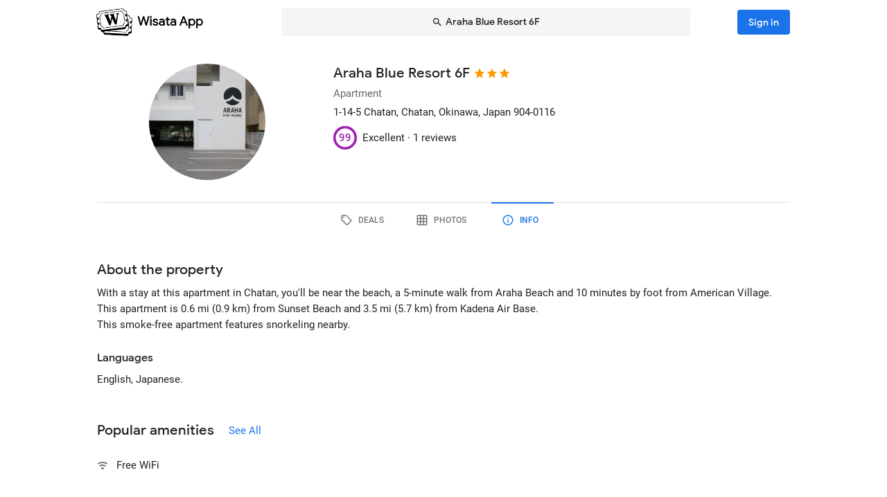

--- FILE ---
content_type: application/javascript; charset=UTF-8
request_url: https://wisata.app/_nuxt/53740fd.js
body_size: 4052
content:
(window.webpackJsonp=window.webpackJsonp||[]).push([[603,479,480,481,517,605],{1362:function(t,e,n){"use strict";n.r(e);var o=n(425),r=n(47),l=n(376),c={model:{prop:"show",event:"change"},props:{show:{type:Boolean},maxWidth:{type:String,default:void 0},maxHeight:{type:String,default:void 0},contentClass:{type:String,default:void 0},crawlable:{type:Boolean,default:!1},persistent:{type:Boolean,default:!1}},computed:{isFullscreen:function(){return this.$vuetify.breakpoint.xs}},methods:{toggleDialog:function(t){this.$emit("change",t)}}},d=n(7),component=Object(d.a)(c,(function(){var t=this,e=t._self._c;return e(l.a,{attrs:{fullscreen:t.isFullscreen,"max-width":t.isFullscreen?void 0:t.maxWidth,eager:t.crawlable,value:t.show,transition:t.isFullscreen?"slide-y-reverse-transition":"scale-transition",scrollable:"","content-class":t.contentClass,persistent:t.persistent},on:{input:t.toggleDialog}},[e(o.a,{staticClass:"relative overflow-hidden",staticStyle:{flex:"0 1 auto"},attrs:{"max-height":t.isFullscreen?void 0:t.maxHeight,elevation:t.isFullscreen?0:3,rounded:!t.isFullscreen&&"lg"}},[t.$slots.title?e(r.c,{staticClass:"pa-0"},[t._t("title")],2):t._e(),t._v(" "),e(r.b,{staticClass:"pa-0",staticStyle:{"min-height":"0"}},[t._t("default")],2)],1)],1)}),[],!1,null,null,null);e.default=component.exports},1613:function(t,e,n){t.exports={}},1682:function(t,e,n){"use strict";n.r(e);n(37),n(234),n(77),n(26);e.default=function(t,e){if(!e)return"fade-transition";var base="stay-location",n=["index","photos","info"].map((function(t){return"index"===t?base:"".concat(base,"-").concat(t)})),o=function(t){return n.findIndex((function(e){return e===t.name}))};return o(t)<o(e)?"scroll-x-transition":"scroll-x-reverse-transition"}},1847:function(t,e,n){t.exports={}},1848:function(t,e,n){"use strict";n(1613)},1939:function(t,e,n){"use strict";n.r(e);var o=n(423),r=n(1049),l=n(1063),c=n(424),d=n(221),m=n(1048),f=(n(26),n(11),n(12),n(9),n(15),n(16),n(4),n(13),n(1)),v=n(6),h=n(23),y=n(194);function _(t,e){var n=Object.keys(t);if(Object.getOwnPropertySymbols){var o=Object.getOwnPropertySymbols(t);e&&(o=o.filter((function(e){return Object.getOwnPropertyDescriptor(t,e).enumerable}))),n.push.apply(n,o)}return n}function x(t){for(var e=1;e<arguments.length;e++){var n=null!=arguments[e]?arguments[e]:{};e%2?_(Object(n),!0).forEach((function(e){Object(f.a)(t,e,n[e])})):Object.getOwnPropertyDescriptors?Object.defineProperties(t,Object.getOwnPropertyDescriptors(n)):_(Object(n)).forEach((function(e){Object.defineProperty(t,e,Object.getOwnPropertyDescriptor(n,e))}))}return t}var C={props:{value:{type:Boolean,default:!1},amenities:{type:Array,default:function(){return[]}}},data:function(){return{mdiChevronLeft:v.Mb,mdiArrowRight:v.F,mdiWifi:v.Ef,mdiChevronRight:v.Nb,mdiAccountMultipleOutline:v.h,mdiBedKingOutline:v.bb,mdiImageSizeSelectSmall:v.md,mdiImageOutline:v.kd,mdiClose:v.Yb,mdiCheck:v.wb,resAmenitiesList:[],resAmenitiesStatus:null,dialog:!1}},fetchOnServer:!1,computed:x(x({},Object(h.f)(y.a)),{},{bp:function(){return this.$vuetify.breakpoint}}),watch:{value:function(t){this.toggleDialog(t)}},methods:{toggleDialog:function(t){this.dialog=t,this.$emit("input",t)}}},w=(n(1848),n(7)),component=Object(w.a)(C,(function(){var t=this,e=t._self._c;return e("div",[e("WDialog",{attrs:{crawlable:!0,"max-width":t.bp.mdAndUp?"800px":t.bp.sm?"480px":void 0,"max-height":t.bp.mdAndUp?"600px":t.bp.sm?"500px":void 0,"content-class":"stay-amenities-details-dialog safe-inset-top"},on:{change:t.toggleDialog},model:{value:t.dialog,callback:function(e){t.dialog=e},expression:"dialog"}},[e("div",[e("div",{staticClass:"pa-3 px-sm-6 py-sm-3 d-flex align-center justify-center justify-md-start text--primary info",staticStyle:{"grid-area":"title"},style:{position:"sticky",top:0,zIndex:5}},[e(o.a,{staticClass:"absolute ml-1 ml-md-0 mr-2",style:{left:t.bp.smAndDown?"0px":void 0,right:t.bp.mdAndUp?"0px":void 0},attrs:{icon:"",color:"primary"},on:{click:function(e){return t.toggleDialog(!1)}}},[e(d.a,{attrs:{large:t.bp.smAndDown,color:"primary"}},[t._v("\n            "+t._s(t.bp.smAndDown?t.mdiChevronLeft:t.mdiClose)+"\n          ")])],1),t._v(" "),e("p",{staticClass:"mb-0 text-h4 font-weight-medium"},[t._v("\n          Property Amenities\n        ")]),t._v(" "),e(c.a,{staticClass:"absolute",staticStyle:{left:"0",right:"0",bottom:"0"}})],1),t._v(" "),t._l(t.amenities,(function(n){return Object.keys(n.amenities).length?e("div",{key:n.name,staticClass:"px-4 px-sm-6 pb-2 pb-sm-4 pt-2 text--primary",staticStyle:{"grid-area":"content"},style:{maxHeight:t.bp.mdAndUp?"500px":void 0,overflowY:"auto"}},[e("p",{staticClass:"text-h5 font-weight-medium mb-0"},[t._v("\n          "+t._s(n.title)+"\n        ")]),t._v(" "),e(l.a,[e(m.a,t._l(n.amenities,(function(o){return e(r.a,{key:o.id,staticClass:"pa-0",attrs:{cols:"12",md:"6"}},[e(d.a,{attrs:{size:t.bp.xs?16:18}},[t._v("\n                "+t._s("Popular"==n.title?o.icon:t.mdiCheck)+"\n              ")]),t._v(" "),e("span",{staticClass:"text-caption text-sm-body-2 ml-1"},[t._v(t._s(o.name))])],1)})),1)],1),t._v(" "),e("div",{staticClass:"safe-inset-bottom"})],1):t._e()}))],2)])],1)}),[],!1,null,null,null);e.default=component.exports;installComponents(component,{WDialog:n(1362).default})},2027:function(t,e,n){"use strict";n(1847)},2110:function(t,e,n){t.exports={}},2247:function(t,e,n){"use strict";n.r(e);var o=n(423),r=n(221),l=(n(26),n(85),n(4),n(6)),c={props:{amenities:{type:Array,default:function(){return[]}}},data:function(){return{mdiStar:l.Te,showAmenitiesDetailDialog:!1}},computed:{popularPropertyAmenities:function(){var t,e;return null!==(t=null===(e=this.amenities)||void 0===e||null===(e=e.find((function(t){return"popular"===t.category})))||void 0===e?void 0:e.amenities)&&void 0!==t?t:null}},methods:{toggleAmenitiesDetailDialog:function(t){this.showAmenitiesDetailDialog=t}}},d=(n(2027),n(7)),component=Object(d.a)(c,(function(){var t=this,e=t._self._c;return e("div",[e("div",{class:["d-flex",t.$vuetify.breakpoint.smAndDown?"justify-space-between":"justify-start"]},[e("h2",{staticClass:"text-h5 text-sm-h4 font-weight-medium mb-0"},[t._v("\n      Popular amenities\n    ")]),t._v(" "),e(o.a,{staticClass:"see-all-btn",attrs:{type:"button",ripple:!1,color:"primary",text:"",rounded:"",small:t.$vuetify.breakpoint.xs},on:{click:function(e){return t.toggleAmenitiesDetailDialog(!0)}}},[e("span",{staticClass:"text-body-2"},[t._v("\n        See All\n      ")])])],1),t._v(" "),t.popularPropertyAmenities?e("ul",{staticClass:"popular-amenities ma-0 pa-0 pt-4",staticStyle:{"list-style":"none"}},t._l(t.popularPropertyAmenities,(function(n,o,l){var c=n.icon,d=n.name;return e("li",{key:l,staticClass:"d-inline-flex align-baseline ma-0 pa-0"},[e("span",{attrs:{"aria-hidden":"true"}},[e(r.a,{attrs:{size:"16"}},[t._v("\n          "+t._s(c)+"\n        ")])],1),t._v(" "),e("p",{staticClass:"text-body-2 mb-0 pl-3"},[t._v("\n        "+t._s(d)+"\n      ")])])})),0):t._e(),t._v(" "),e("StayPropertyAmenitiesDetail",{attrs:{amenities:this.amenities},model:{value:t.showAmenitiesDetailDialog,callback:function(e){t.showAmenitiesDetailDialog=e},expression:"showAmenitiesDetailDialog"}})],1)}),[],!1,null,"933dd8c8",null);e.default=component.exports;installComponents(component,{StayPropertyAmenitiesDetail:n(1939).default})},2248:function(t,e,n){"use strict";n.r(e);var o=n(1049),r=n(1048),l=n(6),c={props:{content:{}},data:function(){return{mdiStar:l.Te,mdiClockOutline:l.Xb,mdiDogSide:l.tc,mdiSmoking:l.Ne,mdiHumanChild:l.hd,mdiFileDocumentOutline:l.Jc}},computed:{importantInfo:function(){var t,e;return null!==(t=null===(e=this.content)||void 0===e?void 0:e.important_info)&&void 0!==t?t:null},checkinInstructions:function(){var t,e;return null!==(t=null===(e=this.importantInfo)||void 0===e||null===(e=e.checkin)||void 0===e?void 0:e.instructions)&&void 0!==t?t:null},otherPolicies:function(){var t,e;return null!==(t=null===(e=this.importantInfo)||void 0===e||null===(e=e.policies)||void 0===e?void 0:e.know_before_you_go)&&void 0!==t?t:null}}},d=n(7),component=Object(d.a)(c,(function(){var t=this,e=t._self._c;return e("div",[e("h2",{staticClass:"text-h5 text-sm-h4 font-weight-medium mb-0"},[t._v("\n    Policies\n  ")]),t._v(" "),e(r.a,{staticClass:"pt-4",attrs:{"no-gutters":""}},[e(o.a,{attrs:{cols:"12"}},[t.importantInfo?e("div",{staticClass:"d-flex"},[e("h3",[e("p",{staticClass:"text-h7 text-md-h6 mb-2 font-weight-medium"},[t._v("\n            Check-in\n          ")]),t._v(" "),e("p",{staticClass:"mb-0 text-body-1"},[t.importantInfo.checkin&&t.importantInfo.checkin.begin_time?e("span",[t._v("\n              "+t._s(t.importantInfo.checkin.begin_time)+"\n            ")]):e("span",{staticClass:"text--disabled"},[t._v("\n              No info available\n            ")])])]),t._v(" "),e("h3",{staticClass:"pl-6"},[e("p",{staticClass:"text-h7 text-md-h6 mb-2 font-weight-medium"},[t._v("\n            Check-out\n          ")]),t._v(" "),e("p",{staticClass:"mb-0 text-body-1"},[t.importantInfo.checkout&&t.importantInfo.checkout.time?e("span",[t._v("\n              "+t._s(t.importantInfo.checkout.time)+"\n            ")]):e("span",{staticClass:"text--disabled"},[t._v("\n              No info available\n            ")])])])]):t._e(),t._v(" "),t.checkinInstructions?[e("h3",{staticClass:"text-h7 text-md-h6 font-weight-medium mt-4 mb-0"},[t._v("\n          Additional check-in information\n        ")]),t._v(" "),e("div",{staticClass:"text-body-2 pt-2",domProps:{innerHTML:t._s(t.checkinInstructions)}})]:t._e()],2)],1),t._v(" "),t.otherPolicies?e(r.a,{staticClass:"mt-4",attrs:{"no-gutters":""}},[e(o.a,{attrs:{cols:"12"}},[e("h3",{staticClass:"text-h7 text-md-h6 font-weight-medium mb-0"},[t._v("\n        Others\n      ")])]),t._v(" "),e(o.a,{staticClass:"pt-2",attrs:{cols:"12"}},[e("div",{staticClass:"text-body-2",domProps:{innerHTML:t._s(t.otherPolicies)}})])],1):t._e()],1)}),[],!1,null,"0c679f01",null);e.default=component.exports},2379:function(t,e,n){"use strict";n(2110)},2510:function(t,e,n){"use strict";n.r(e);var o=n(1049),r=n(221),l=n(1048),c=n(3),d=(n(40),n(26),n(11),n(4),n(147),n(6)),m={beforeRouteEnter:function(t,e,n){"explore-location-stay"===e.name?n((function(t){var e;null==t||null===(e=t.$vuetify)||void 0===e||e.goTo(0,0)})):n()},transition:n(1682).default,props:{props:{type:Object,required:!0}},data:function(){return{mdiMapMarker:d.Bd,mdiClockOutline:d.Xb,mdiDogSide:d.tc,mdiStar:d.Te,mdiHumanChild:d.hd,mdiBedOutline:d.cb,mdiWalletOutline:d.wf,mdiSmoking:d.Ne,mdiInformationOutline:d.od,propertyAmenitiesList:[]}},fetch:function(){var t=this;return Object(c.a)(regeneratorRuntime.mark((function e(){var n,o,r,l;return regeneratorRuntime.wrap((function(e){for(;;)switch(e.prev=e.next){case 0:if(e.prev=0,r=null!==(n=null===(o=t.props.resContent)||void 0===o||null===(o=o.general_info)||void 0===o?void 0:o.amenities)&&void 0!==n?n:{},0!==Object.keys(r).length){e.next=4;break}return e.abrupt("return");case 4:return e.next=6,t.$axios({method:"post",baseURL:t.$config.system.app_url,url:"/amenities",data:{context:"property",amenities:r}});case 6:l=e.sent,t.propertyAmenitiesList=l.data,e.next=13;break;case 10:e.prev=10,e.t0=e.catch(0),t.propertyAmenitiesList=[];case 13:case"end":return e.stop()}}),e,null,[[0,10]])})))()},fetchOnServer:!0,computed:{generalInfo:function(){var t,data=(null===(t=this.props)||void 0===t||null===(t=t.resContent)||void 0===t?void 0:t.general_info)||{};return Object.keys(data).length&&Object.values(data).every((function(t){return!!t}))?data:null},importantInfo:function(){var t,data=(null===(t=this.props)||void 0===t||null===(t=t.resContent)||void 0===t?void 0:t.important_info)||{};return Object.keys(data).length&&Object.values(data).every((function(t){return!!t}))?data:null},propertyAddress:function(){var t,e;return null!==(t=null===(e=this.props.resContent)||void 0===e||null===(e=e.catalog)||void 0===e?void 0:e.address_full)&&void 0!==t?t:""},propertyDescription:function(){var t,e,n=null!==(t=null===(e=this.generalInfo)||void 0===e?void 0:e.descriptions)&&void 0!==t?t:{};if(0===Object.keys(n).length)return null;for(var data={location:null==n?void 0:n.location,room:null==n?void 0:n.room,dining:null==n?void 0:n.dining,amenities:null==n?void 0:n.amenities},o="",r=0,l=Object.values(data);r<l.length;r++){var c=l[r];c&&(o+=c,o+="<br />")}return o},propertySpokenLanguage:function(){for(var t,e,n="",o=Object.values(null!==(t=null===(e=this.generalInfo)||void 0===e?void 0:e.spoken_languages)&&void 0!==t?t:{}),i=0;i<o.length;i++){var r,l=(null==o||null===(r=o[i])||void 0===r?void 0:r.name)||"";l&&(n+=l),i!==o.length-1?n+=", ":n+="."}return n||null},hasInfoContent:function(){return[this.generalInfo,this.importantInfo,this.propertyDescription].some((function(t){return!!t}))}}},f=(n(2379),n(7)),component=Object(f.a)(m,(function(){var t=this,e=t._self._c;return t.hasInfoContent?e("div",{staticClass:"pt-8 stay-info-page"},[e("section",[e("h2",{staticClass:"text-h5 text-sm-h4 font-weight-medium mb-0"},[t._v("\n      About the property\n    ")]),t._v(" "),t.props.resContent.catalog&&t.props.resContent.catalog.headline?e("p",{staticClass:"text-body-2 my-2"},[t._v("\n      "+t._s(t.props.resContent.catalog.headline)+"\n    ")]):t._e(),t._v(" "),t.propertyDescription?e("p",{staticClass:"text-body-2 my-2",domProps:{innerHTML:t._s(t.propertyDescription)}}):t._e(),t._v(" "),t.propertySpokenLanguage?[e("h3",{staticClass:"mb-2 pt-4 text-h7 text-md-h6 font-weight-medium"},[t._v("\n        Languages\n      ")]),t._v(" "),e("p",{staticClass:"text-body-2 mb-0"},[t._v("\n        "+t._s(t.propertySpokenLanguage)+"\n      ")])]:t._e()],2),t._v(" "),t.propertyAmenitiesList&&t.propertyAmenitiesList.length>0?e("section",{staticClass:"pt-8 pt-sm-12"},[e("StayPropertyAmenities",{attrs:{amenities:t.propertyAmenitiesList}})],1):t._e(),t._v(" "),t.importantInfo?e("section",{staticClass:"pt-8 pt-sm-12"},[e("StayPropertyPolicies",{attrs:{content:t.props.resContent}})],1):t._e(),t._v(" "),t.importantInfo&&t.importantInfo.fees?e("section",{staticClass:"pt-8 pt-sm-12"},[e("h2",{staticClass:"text-h5 text-sm-h4 font-weight-medium mb-0"},[t._v("\n      Important information\n    ")]),t._v(" "),e(l.a,{staticClass:"pt-4",attrs:{"no-gutters":""}},[e(o.a,{attrs:{cols:"12"}},t._l(t.importantInfo.fees,(function(n,o,i){return e("div",{key:i,class:0!==i&&"mt-4"},[e("h3",{staticClass:"text-h7 text-md-h6 font-weight-medium mb-2"},[e("span",{staticClass:"text-capitalize"},[t._v(t._s(o))]),t._v(" charges\n          ")]),t._v(" "),e("div",{staticClass:"text-body-2 property-charges",domProps:{innerHTML:t._s(n)}})])})),0)],1)],1):t._e()]):e("div",[e("div",{staticClass:"my-16 text-center"},[e(r.a,{staticClass:"mb-2 text--disabled",attrs:{large:""}},[t._v("\n      "+t._s(t.mdiInformationOutline)+"\n    ")]),t._v(" "),e("div",{staticClass:"font-weight-regular text--secondary"},[t._v("\n      No info available for this location\n    ")])],1)])}),[],!1,null,"0c4839c8",null);e.default=component.exports;installComponents(component,{StayPropertyAmenities:n(2247).default,StayPropertyPolicies:n(2248).default})}}]);

--- FILE ---
content_type: application/javascript; charset=UTF-8
request_url: https://wisata.app/_nuxt/e74ad9e.js
body_size: 11078
content:
!function(e){function d(data){for(var d,f,t=data[0],o=data[1],l=data[2],i=0,h=[];i<t.length;i++)f=t[i],Object.prototype.hasOwnProperty.call(r,f)&&r[f]&&h.push(r[f][0]),r[f]=0;for(d in o)Object.prototype.hasOwnProperty.call(o,d)&&(e[d]=o[d]);for(m&&m(data);h.length;)h.shift()();return n.push.apply(n,l||[]),c()}function c(){for(var e,i=0;i<n.length;i++){for(var d=n[i],c=!0,f=1;f<d.length;f++){var t=d[f];0!==r[t]&&(c=!1)}c&&(n.splice(i--,1),e=o(o.s=d[0]))}return e}var f={},t={610:0},r={610:0},n=[];function o(d){if(f[d])return f[d].exports;var c=f[d]={i:d,l:!1,exports:{}};return e[d].call(c.exports,c,c.exports,o),c.l=!0,c.exports}o.e=function(e){var d=[],c=function(){try{return document.createElement("link").relList.supports("preload")}catch(e){return!1}}(),f=!1;t[e]?d.push(t[e]):0!==t[e]&&{2:1,3:1,4:1,5:1,7:1,10:1,11:1,12:1,14:1,15:1,16:1,18:1,19:1,21:1,22:1,26:1,27:1,28:1,29:1,30:1,31:1,32:1,33:1,34:1,35:1,36:1,37:1,38:1,39:1,40:1,41:1,42:1,43:1,44:1,45:1,46:1,47:1,48:1,51:1,52:1,53:1,55:1,56:1,57:1,58:1,59:1,61:1,63:1,64:1,65:1,67:1,68:1,69:1,70:1,71:1,72:1,74:1,75:1,76:1,77:1,79:1,81:1,82:1,83:1,84:1,85:1,86:1,87:1,93:1,95:1,96:1,97:1,100:1,102:1,103:1,105:1,106:1,108:1,109:1,110:1,111:1,112:1,115:1,117:1,118:1,119:1,120:1,121:1,122:1,123:1,124:1,125:1,126:1,127:1,129:1,132:1,133:1,134:1,135:1,136:1,137:1,138:1,141:1,142:1,143:1,144:1,145:1,146:1,147:1,148:1,152:1,154:1,155:1,159:1,160:1,161:1,162:1,163:1,164:1,165:1,166:1,167:1,168:1,170:1,171:1,172:1,173:1,174:1,176:1,177:1,178:1,179:1,180:1,181:1,182:1,183:1,184:1,185:1,186:1,187:1,188:1,189:1,190:1,191:1,192:1,193:1,196:1,197:1,198:1,201:1,202:1,203:1,204:1,207:1,210:1,211:1,213:1,214:1,217:1,218:1,220:1,221:1,223:1,224:1,226:1,227:1,228:1,229:1,230:1,231:1,233:1,234:1,235:1,236:1,237:1,238:1,239:1,240:1,241:1,242:1,243:1,244:1,245:1,246:1,247:1,248:1,249:1,250:1,251:1,252:1,253:1,255:1,256:1,257:1,258:1,259:1,261:1,262:1,263:1,264:1,265:1,267:1,268:1,269:1,271:1,273:1,277:1,278:1,279:1,280:1,283:1,285:1,288:1,291:1,292:1,293:1,302:1,303:1,304:1,305:1,306:1,307:1,309:1,310:1,311:1,312:1,314:1,315:1,318:1,319:1,320:1,321:1,322:1,323:1,325:1,327:1,328:1,329:1,330:1,331:1,336:1,338:1,339:1,340:1,342:1,343:1,344:1,347:1,348:1,350:1,352:1,353:1,361:1,363:1,365:1,366:1,370:1,374:1,376:1,377:1,379:1,380:1,383:1,386:1,387:1,389:1,390:1,391:1,392:1,393:1,394:1,395:1,396:1,397:1,398:1,399:1,400:1,402:1,403:1,404:1,405:1,406:1,407:1,409:1,421:1,422:1,423:1,424:1,425:1,426:1,427:1,428:1,429:1,430:1,431:1,432:1,433:1,434:1,435:1,436:1,437:1,438:1,439:1,440:1,442:1,443:1,444:1,445:1,446:1,447:1,448:1,449:1,450:1,451:1,452:1,453:1,454:1,455:1,456:1,458:1,460:1,462:1,463:1,464:1,465:1,466:1,468:1,470:1,471:1,472:1,473:1,475:1,477:1,478:1,479:1,480:1,482:1,485:1,486:1,488:1,489:1,490:1,491:1,492:1,493:1,494:1,496:1,499:1,500:1,501:1,503:1,504:1,505:1,509:1,510:1,514:1,515:1,516:1,518:1,520:1,521:1,528:1,529:1,530:1,531:1,537:1,538:1,539:1,540:1,541:1,542:1,544:1,547:1,548:1,549:1,550:1,551:1,552:1,554:1,555:1,557:1,561:1,562:1,563:1,566:1,567:1,568:1,569:1,570:1,571:1,572:1,573:1,574:1,576:1,578:1,579:1,580:1,581:1,584:1,586:1,589:1,590:1,591:1,592:1,596:1,597:1,598:1,600:1,601:1,602:1,603:1,606:1,607:1,608:1,609:1,612:1,613:1,614:1,615:1,616:1,617:1,618:1,619:1,620:1,621:1,622:1,623:1,624:1,625:1,626:1,627:1,628:1,629:1,630:1,631:1,632:1,633:1,634:1,635:1}[e]&&d.push(t[e]=new Promise((function(d,r){for(var n="css/"+{0:"31d6cfe",1:"31d6cfe",2:"1be3474",3:"9acc5d9",4:"497f9df",5:"8fd7fd4",6:"31d6cfe",7:"2a80d30",8:"31d6cfe",9:"31d6cfe",10:"c26117c",11:"b150036",12:"8b7a3cc",13:"31d6cfe",14:"6b3e706",15:"de8da62",16:"6e15909",17:"31d6cfe",18:"9d07fc3",19:"3433304",20:"31d6cfe",21:"fb6c6c8",22:"598d2ee",23:"31d6cfe",24:"31d6cfe",25:"31d6cfe",26:"ccf4799",27:"c060e56",28:"4ab444a",29:"2136277",30:"005d7e6",31:"ba44527",32:"2ca496b",33:"ae52f7b",34:"cb8e6b0",35:"57ccd38",36:"54074f4",37:"be07546",38:"a1d454e",39:"f4101a1",40:"44a132c",41:"36069de",42:"45873d5",43:"84c3bd0",44:"fd429da",45:"f77000f",46:"e94f634",47:"f3b8fa1",48:"3de6945",49:"31d6cfe",50:"31d6cfe",51:"5a49ce6",52:"36564cf",53:"b77ef91",54:"31d6cfe",55:"c719f38",56:"3e0c274",57:"c65f6a4",58:"0debdea",59:"eddf20d",60:"31d6cfe",61:"1cd8ac3",62:"31d6cfe",63:"7bf4fa7",64:"11cfdd3",65:"4f295c2",66:"31d6cfe",67:"f172784",68:"7d9e510",69:"238e822",70:"e6c4068",71:"1ec7e65",72:"fc6a06f",73:"31d6cfe",74:"ee26a0c",75:"5b59a90",76:"0d7d741",77:"856b81a",78:"31d6cfe",79:"ddacfca",80:"31d6cfe",81:"add984c",82:"6e523b4",83:"d5c26da",84:"005d7e6",85:"cdde232",86:"5448cbc",87:"05ec312",88:"31d6cfe",91:"31d6cfe",92:"31d6cfe",93:"e870745",94:"31d6cfe",95:"fd5d43f",96:"3a70fb3",97:"c97a716",98:"31d6cfe",99:"31d6cfe",100:"be36934",101:"31d6cfe",102:"f661e30",103:"1842219",104:"31d6cfe",105:"419ccd0",106:"d9d9670",107:"31d6cfe",108:"5b92a9a",109:"5b92a9a",110:"9d07fc3",111:"4d4be74",112:"8fc3858",113:"31d6cfe",114:"31d6cfe",115:"5d5b43c",116:"31d6cfe",117:"c212989",118:"82c5e58",119:"ef63f44",120:"c96d2c8",121:"7ef80f6",122:"e8d6b5e",123:"03fb8d4",124:"399c90f",125:"e9e62d9",126:"c982a4a",127:"0893ecc",128:"31d6cfe",129:"5c0344b",130:"31d6cfe",131:"31d6cfe",132:"e10d1d6",133:"f141ae3",134:"2ce784e",135:"d059da5",136:"6708fee",137:"3f50526",138:"8e4592c",139:"31d6cfe",140:"31d6cfe",141:"5b721aa",142:"1da7732",143:"5470a3d",144:"d1c6beb",145:"f3753c6",146:"e28555a",147:"8e4592c",148:"a9b1545",149:"31d6cfe",150:"31d6cfe",151:"31d6cfe",152:"2742857",153:"31d6cfe",154:"b614e1d",155:"39bc763",156:"31d6cfe",157:"31d6cfe",158:"31d6cfe",159:"294ebae",160:"d1a925b",161:"4acc9c1",162:"a18136f",163:"ba11b78",164:"973c0e9",165:"b019255",166:"9b117e2",167:"13f6561",168:"795b3bc",169:"31d6cfe",170:"e6bbb3f",171:"5f80282",172:"36feff3",173:"00bbcbd",174:"a6e7990",175:"31d6cfe",176:"50a7b2a",177:"2d4af42",178:"2d4af42",179:"f55a27e",180:"8654780",181:"f661bd1",182:"80d33d1",183:"04d89fe",184:"67a3320",185:"6b510c7",186:"c5149be",187:"9a9e385",188:"1d92659",189:"47aa150",190:"231d67a",191:"4c989a1",192:"7b3bbb7",193:"d5cbd9a",194:"31d6cfe",195:"31d6cfe",196:"c8ee80c",197:"bf4a4ee",198:"3e1f25c",199:"31d6cfe",200:"31d6cfe",201:"5bd9206",202:"c96d2c8",203:"81d11a3",204:"5aadb7d",205:"31d6cfe",206:"31d6cfe",207:"77f0256",208:"31d6cfe",209:"31d6cfe",210:"43ad3e5",211:"f8927ad",212:"31d6cfe",213:"0b9e7e3",214:"935723a",215:"31d6cfe",216:"31d6cfe",217:"0b9e7e3",218:"cec79f4",219:"31d6cfe",220:"0b9e7e3",221:"d3241f9",222:"31d6cfe",223:"0b9e7e3",224:"329133e",225:"31d6cfe",226:"5470a3d",227:"2f6489f",228:"2c9a5d0",229:"614a0f2",230:"aeab818",231:"3b7bc67",232:"31d6cfe",233:"cbdeb3a",234:"cbdeb3a",235:"013ef65",236:"5395049",237:"9402de4",238:"c6b89f0",239:"101b073",240:"dc4d691",241:"005d7e6",242:"e9329f9",243:"b390190",244:"cb58f3d",245:"9e27b39",246:"ddb3d7d",247:"494665f",248:"0abc0ef",249:"e984265",250:"7aba410",251:"5424877",252:"5e20550",253:"57ccd38",254:"31d6cfe",255:"c719f38",256:"013ef65",257:"6afa661",258:"e9753d1",259:"7617ff6",260:"31d6cfe",261:"96d02c3",262:"d148331",263:"d6334ee",264:"86ce28d",265:"23aeea5",266:"31d6cfe",267:"c4ec42a",268:"1d5e1e8",269:"1d5e1e8",270:"31d6cfe",271:"1d5e1e8",272:"31d6cfe",273:"35a9f75",274:"31d6cfe",275:"31d6cfe",276:"31d6cfe",277:"375aea3",278:"1d5e1e8",279:"1d5e1e8",280:"1d5e1e8",281:"31d6cfe",282:"31d6cfe",283:"005d7e6",284:"31d6cfe",285:"be07546",286:"31d6cfe",287:"31d6cfe",288:"005d7e6",289:"31d6cfe",290:"31d6cfe",291:"5c4293b",292:"426e356",293:"c5038f2",294:"31d6cfe",295:"31d6cfe",296:"31d6cfe",297:"31d6cfe",298:"31d6cfe",299:"31d6cfe",300:"31d6cfe",301:"31d6cfe",302:"0d04011",303:"aafb64a",304:"99b3d5d",305:"be07546",306:"ff4d072",307:"d4c865d",308:"31d6cfe",309:"b5f3251",310:"df320f6",311:"3bc63fc",312:"7619bc0",313:"31d6cfe",314:"11a4072",315:"d173815",316:"31d6cfe",317:"31d6cfe",318:"3642aee",319:"595ad42",320:"c08b633",321:"005d7e6",322:"005d7e6",323:"200b9f9",324:"31d6cfe",325:"1150056",326:"31d6cfe",327:"c4faa2b",328:"8d2e1d4",329:"704df9f",330:"d617c45",331:"37c95ed",332:"31d6cfe",333:"31d6cfe",334:"31d6cfe",335:"31d6cfe",336:"72cdebf",337:"31d6cfe",338:"4d70861",339:"b6a25fa",340:"aab9f67",341:"31d6cfe",342:"69d17a2",343:"3d8af4d",344:"61aa584",345:"31d6cfe",346:"31d6cfe",347:"4010eba",348:"280528c",349:"31d6cfe",350:"10d0660",351:"31d6cfe",352:"5b92a9a",353:"b923771",354:"31d6cfe",355:"31d6cfe",356:"31d6cfe",357:"31d6cfe",358:"31d6cfe",359:"31d6cfe",360:"31d6cfe",361:"cb8e6b0",362:"31d6cfe",363:"27ac18a",364:"31d6cfe",365:"f57b00a",366:"e48defd",367:"31d6cfe",368:"31d6cfe",369:"31d6cfe",370:"d3be733",371:"31d6cfe",372:"31d6cfe",373:"31d6cfe",374:"adaefd9",375:"31d6cfe",376:"adaefd9",377:"3142e8e",378:"31d6cfe",379:"2e35743",380:"22d628a",381:"31d6cfe",382:"31d6cfe",383:"adaefd9",384:"31d6cfe",385:"31d6cfe",386:"005d7e6",387:"0770423",388:"31d6cfe",389:"83af3d1",390:"43b5983",391:"f7bc2e7",392:"0770423",393:"76ea194",394:"a76a8af",395:"76ea194",396:"76ea194",397:"76ea194",398:"1d5e1e8",399:"b718684",400:"250834c",401:"31d6cfe",402:"dcaf134",403:"005d7e6",404:"005d7e6",405:"3ebd69d",406:"8413ddb",407:"005d7e6",408:"31d6cfe",409:"e1ec9f0",410:"31d6cfe",411:"31d6cfe",412:"31d6cfe",413:"31d6cfe",414:"31d6cfe",415:"31d6cfe",416:"31d6cfe",417:"31d6cfe",418:"31d6cfe",419:"31d6cfe",420:"31d6cfe",421:"9c19205",422:"67db9e1",423:"e8d1328",424:"005d7e6",425:"78aec3f",426:"78aec3f",427:"78aec3f",428:"78aec3f",429:"78aec3f",430:"78aec3f",431:"78aec3f",432:"78aec3f",433:"78aec3f",434:"78aec3f",435:"78aec3f",436:"78aec3f",437:"78aec3f",438:"78aec3f",439:"de8e714",440:"88f3ea2",441:"31d6cfe",442:"40aa56d",443:"40f7211",444:"6b3e706",445:"72d98a6",446:"1d5e1e8",447:"284fc8a",448:"fc6a06f",449:"da133b5",450:"4ba3335",451:"6e918be",452:"e04ded2",453:"80e9996",454:"c96d2c8",455:"80e9996",456:"80e9996",457:"31d6cfe",458:"bcf0af5",459:"31d6cfe",460:"c97a716",461:"31d6cfe",462:"6836365",463:"7214289",464:"76e9828",465:"bab14c6",466:"c68df94",467:"31d6cfe",468:"cf2f272",469:"31d6cfe",470:"df077de",471:"954c605",472:"3de6945",473:"fd8eedb",474:"31d6cfe",475:"d9913bf",476:"31d6cfe",477:"c96d2c8",478:"c91be23",479:"92c5499",480:"fa9fe33",481:"31d6cfe",482:"9b96537",483:"31d6cfe",484:"31d6cfe",485:"eb830fc",486:"4f6efd9",487:"31d6cfe",488:"4a6066f",489:"4b13845",490:"c96d2c8",491:"1033e9d",492:"c96d2c8",493:"e09c9a4",494:"36d88f5",495:"31d6cfe",496:"84ec4e5",497:"31d6cfe",498:"31d6cfe",499:"a42e005",500:"8e4592c",501:"7d717ec",502:"31d6cfe",503:"8e4592c",504:"d7f8d17",505:"8e4592c",506:"31d6cfe",507:"31d6cfe",508:"31d6cfe",509:"b0533ee",510:"416a9aa",511:"31d6cfe",512:"31d6cfe",513:"31d6cfe",514:"598d2ee",515:"598d2ee",516:"eb830fc",517:"31d6cfe",518:"f57b00a",519:"31d6cfe",520:"df3149a",521:"0c00e8c",522:"31d6cfe",523:"31d6cfe",524:"31d6cfe",525:"31d6cfe",526:"31d6cfe",527:"31d6cfe",528:"9c28119",529:"aed7071",530:"6b3e706",531:"110151a",532:"31d6cfe",533:"31d6cfe",534:"31d6cfe",535:"31d6cfe",536:"31d6cfe",537:"02f766f",538:"0b9d1ef",539:"d269ca2",540:"013ef65",541:"ceb2dbf",542:"c544cab",543:"31d6cfe",544:"fa219b1",545:"31d6cfe",546:"31d6cfe",547:"958a2f4",548:"4207ca0",549:"c626edb",550:"0707d5a",551:"b6bf5b9",552:"4386ea8",553:"31d6cfe",554:"c09c12e",555:"b25b84e",556:"31d6cfe",557:"6b7d500",558:"31d6cfe",559:"31d6cfe",560:"31d6cfe",561:"1e610df",562:"adb7160",563:"d2cac2c",564:"31d6cfe",565:"31d6cfe",566:"c0229d3",567:"5850110",568:"d725f57",569:"958a2f4",570:"d1ed7ab",571:"157e885",572:"e4a8e4e",573:"c4c8f97",574:"f4ead68",575:"31d6cfe",576:"682fa02",577:"31d6cfe",578:"ffee107",579:"a0e9ec4",580:"28adc30",581:"f0874f8",582:"31d6cfe",583:"31d6cfe",584:"4566cef",585:"31d6cfe",586:"35d316e",587:"31d6cfe",588:"31d6cfe",589:"41a6c83",590:"87a33b0",591:"5ef6d8c",592:"c2a4a92",593:"31d6cfe",594:"31d6cfe",595:"31d6cfe",596:"bcf0af5",597:"cc1d809",598:"c0229d3",599:"31d6cfe",600:"5b92a9a",601:"a99b088",602:"76e9828",603:"71146b8",604:"31d6cfe",605:"31d6cfe",606:"db69429",607:"5664e11",608:"53bc3cf",609:"5eda5af",612:"a182192",613:"7a48531",614:"cdde232",615:"f18f69e",616:"cdfbb3e",617:"bbc33aa",618:"6af16f5",619:"a49c755",620:"55e666c",621:"27ba1ff",622:"d03ac08",623:"2985ddc",624:"62dc74e",625:"dcd988e",626:"68ca684",627:"20383bf",628:"a1584bd",629:"a6b56cc",630:"d5ef950",631:"96a39b3",632:"fd5d43f",633:"0e16964",634:"09bffb0",635:"08e76ad",636:"31d6cfe",637:"31d6cfe",638:"31d6cfe",639:"31d6cfe",640:"31d6cfe",641:"31d6cfe",642:"31d6cfe",643:"31d6cfe",644:"31d6cfe",645:"31d6cfe",646:"31d6cfe",647:"31d6cfe",648:"31d6cfe",649:"31d6cfe",650:"31d6cfe",651:"31d6cfe",652:"31d6cfe",653:"31d6cfe"}[e]+".css",l=o.p+n,h=document.getElementsByTagName("link"),i=0;i<h.length;i++){var m=(v=h[i]).getAttribute("data-href")||v.getAttribute("href");if(!("stylesheet"!==v.rel&&"preload"!==v.rel||m!==n&&m!==l))return f=!0,d()}var y=document.getElementsByTagName("style");for(i=0;i<y.length;i++){var v;if((m=(v=y[i]).getAttribute("data-href"))===n||m===l)return d()}var w=document.createElement("link");w.rel=c?"preload":"stylesheet",c?w.as="style":w.type="text/css",w.onload=d,w.onerror=function(d){var c=d&&d.target&&d.target.src||l,f=new Error("Loading CSS chunk "+e+" failed.\n("+c+")");f.code="CSS_CHUNK_LOAD_FAILED",f.request=c,delete t[e],w.parentNode.removeChild(w),r(f)},w.href=l,document.getElementsByTagName("head")[0].appendChild(w)})).then((function(){if(t[e]=0,!f&&c){var d=document.createElement("link");d.href=o.p+"css/"+{0:"31d6cfe",1:"31d6cfe",2:"1be3474",3:"9acc5d9",4:"497f9df",5:"8fd7fd4",6:"31d6cfe",7:"2a80d30",8:"31d6cfe",9:"31d6cfe",10:"c26117c",11:"b150036",12:"8b7a3cc",13:"31d6cfe",14:"6b3e706",15:"de8da62",16:"6e15909",17:"31d6cfe",18:"9d07fc3",19:"3433304",20:"31d6cfe",21:"fb6c6c8",22:"598d2ee",23:"31d6cfe",24:"31d6cfe",25:"31d6cfe",26:"ccf4799",27:"c060e56",28:"4ab444a",29:"2136277",30:"005d7e6",31:"ba44527",32:"2ca496b",33:"ae52f7b",34:"cb8e6b0",35:"57ccd38",36:"54074f4",37:"be07546",38:"a1d454e",39:"f4101a1",40:"44a132c",41:"36069de",42:"45873d5",43:"84c3bd0",44:"fd429da",45:"f77000f",46:"e94f634",47:"f3b8fa1",48:"3de6945",49:"31d6cfe",50:"31d6cfe",51:"5a49ce6",52:"36564cf",53:"b77ef91",54:"31d6cfe",55:"c719f38",56:"3e0c274",57:"c65f6a4",58:"0debdea",59:"eddf20d",60:"31d6cfe",61:"1cd8ac3",62:"31d6cfe",63:"7bf4fa7",64:"11cfdd3",65:"4f295c2",66:"31d6cfe",67:"f172784",68:"7d9e510",69:"238e822",70:"e6c4068",71:"1ec7e65",72:"fc6a06f",73:"31d6cfe",74:"ee26a0c",75:"5b59a90",76:"0d7d741",77:"856b81a",78:"31d6cfe",79:"ddacfca",80:"31d6cfe",81:"add984c",82:"6e523b4",83:"d5c26da",84:"005d7e6",85:"cdde232",86:"5448cbc",87:"05ec312",88:"31d6cfe",91:"31d6cfe",92:"31d6cfe",93:"e870745",94:"31d6cfe",95:"fd5d43f",96:"3a70fb3",97:"c97a716",98:"31d6cfe",99:"31d6cfe",100:"be36934",101:"31d6cfe",102:"f661e30",103:"1842219",104:"31d6cfe",105:"419ccd0",106:"d9d9670",107:"31d6cfe",108:"5b92a9a",109:"5b92a9a",110:"9d07fc3",111:"4d4be74",112:"8fc3858",113:"31d6cfe",114:"31d6cfe",115:"5d5b43c",116:"31d6cfe",117:"c212989",118:"82c5e58",119:"ef63f44",120:"c96d2c8",121:"7ef80f6",122:"e8d6b5e",123:"03fb8d4",124:"399c90f",125:"e9e62d9",126:"c982a4a",127:"0893ecc",128:"31d6cfe",129:"5c0344b",130:"31d6cfe",131:"31d6cfe",132:"e10d1d6",133:"f141ae3",134:"2ce784e",135:"d059da5",136:"6708fee",137:"3f50526",138:"8e4592c",139:"31d6cfe",140:"31d6cfe",141:"5b721aa",142:"1da7732",143:"5470a3d",144:"d1c6beb",145:"f3753c6",146:"e28555a",147:"8e4592c",148:"a9b1545",149:"31d6cfe",150:"31d6cfe",151:"31d6cfe",152:"2742857",153:"31d6cfe",154:"b614e1d",155:"39bc763",156:"31d6cfe",157:"31d6cfe",158:"31d6cfe",159:"294ebae",160:"d1a925b",161:"4acc9c1",162:"a18136f",163:"ba11b78",164:"973c0e9",165:"b019255",166:"9b117e2",167:"13f6561",168:"795b3bc",169:"31d6cfe",170:"e6bbb3f",171:"5f80282",172:"36feff3",173:"00bbcbd",174:"a6e7990",175:"31d6cfe",176:"50a7b2a",177:"2d4af42",178:"2d4af42",179:"f55a27e",180:"8654780",181:"f661bd1",182:"80d33d1",183:"04d89fe",184:"67a3320",185:"6b510c7",186:"c5149be",187:"9a9e385",188:"1d92659",189:"47aa150",190:"231d67a",191:"4c989a1",192:"7b3bbb7",193:"d5cbd9a",194:"31d6cfe",195:"31d6cfe",196:"c8ee80c",197:"bf4a4ee",198:"3e1f25c",199:"31d6cfe",200:"31d6cfe",201:"5bd9206",202:"c96d2c8",203:"81d11a3",204:"5aadb7d",205:"31d6cfe",206:"31d6cfe",207:"77f0256",208:"31d6cfe",209:"31d6cfe",210:"43ad3e5",211:"f8927ad",212:"31d6cfe",213:"0b9e7e3",214:"935723a",215:"31d6cfe",216:"31d6cfe",217:"0b9e7e3",218:"cec79f4",219:"31d6cfe",220:"0b9e7e3",221:"d3241f9",222:"31d6cfe",223:"0b9e7e3",224:"329133e",225:"31d6cfe",226:"5470a3d",227:"2f6489f",228:"2c9a5d0",229:"614a0f2",230:"aeab818",231:"3b7bc67",232:"31d6cfe",233:"cbdeb3a",234:"cbdeb3a",235:"013ef65",236:"5395049",237:"9402de4",238:"c6b89f0",239:"101b073",240:"dc4d691",241:"005d7e6",242:"e9329f9",243:"b390190",244:"cb58f3d",245:"9e27b39",246:"ddb3d7d",247:"494665f",248:"0abc0ef",249:"e984265",250:"7aba410",251:"5424877",252:"5e20550",253:"57ccd38",254:"31d6cfe",255:"c719f38",256:"013ef65",257:"6afa661",258:"e9753d1",259:"7617ff6",260:"31d6cfe",261:"96d02c3",262:"d148331",263:"d6334ee",264:"86ce28d",265:"23aeea5",266:"31d6cfe",267:"c4ec42a",268:"1d5e1e8",269:"1d5e1e8",270:"31d6cfe",271:"1d5e1e8",272:"31d6cfe",273:"35a9f75",274:"31d6cfe",275:"31d6cfe",276:"31d6cfe",277:"375aea3",278:"1d5e1e8",279:"1d5e1e8",280:"1d5e1e8",281:"31d6cfe",282:"31d6cfe",283:"005d7e6",284:"31d6cfe",285:"be07546",286:"31d6cfe",287:"31d6cfe",288:"005d7e6",289:"31d6cfe",290:"31d6cfe",291:"5c4293b",292:"426e356",293:"c5038f2",294:"31d6cfe",295:"31d6cfe",296:"31d6cfe",297:"31d6cfe",298:"31d6cfe",299:"31d6cfe",300:"31d6cfe",301:"31d6cfe",302:"0d04011",303:"aafb64a",304:"99b3d5d",305:"be07546",306:"ff4d072",307:"d4c865d",308:"31d6cfe",309:"b5f3251",310:"df320f6",311:"3bc63fc",312:"7619bc0",313:"31d6cfe",314:"11a4072",315:"d173815",316:"31d6cfe",317:"31d6cfe",318:"3642aee",319:"595ad42",320:"c08b633",321:"005d7e6",322:"005d7e6",323:"200b9f9",324:"31d6cfe",325:"1150056",326:"31d6cfe",327:"c4faa2b",328:"8d2e1d4",329:"704df9f",330:"d617c45",331:"37c95ed",332:"31d6cfe",333:"31d6cfe",334:"31d6cfe",335:"31d6cfe",336:"72cdebf",337:"31d6cfe",338:"4d70861",339:"b6a25fa",340:"aab9f67",341:"31d6cfe",342:"69d17a2",343:"3d8af4d",344:"61aa584",345:"31d6cfe",346:"31d6cfe",347:"4010eba",348:"280528c",349:"31d6cfe",350:"10d0660",351:"31d6cfe",352:"5b92a9a",353:"b923771",354:"31d6cfe",355:"31d6cfe",356:"31d6cfe",357:"31d6cfe",358:"31d6cfe",359:"31d6cfe",360:"31d6cfe",361:"cb8e6b0",362:"31d6cfe",363:"27ac18a",364:"31d6cfe",365:"f57b00a",366:"e48defd",367:"31d6cfe",368:"31d6cfe",369:"31d6cfe",370:"d3be733",371:"31d6cfe",372:"31d6cfe",373:"31d6cfe",374:"adaefd9",375:"31d6cfe",376:"adaefd9",377:"3142e8e",378:"31d6cfe",379:"2e35743",380:"22d628a",381:"31d6cfe",382:"31d6cfe",383:"adaefd9",384:"31d6cfe",385:"31d6cfe",386:"005d7e6",387:"0770423",388:"31d6cfe",389:"83af3d1",390:"43b5983",391:"f7bc2e7",392:"0770423",393:"76ea194",394:"a76a8af",395:"76ea194",396:"76ea194",397:"76ea194",398:"1d5e1e8",399:"b718684",400:"250834c",401:"31d6cfe",402:"dcaf134",403:"005d7e6",404:"005d7e6",405:"3ebd69d",406:"8413ddb",407:"005d7e6",408:"31d6cfe",409:"e1ec9f0",410:"31d6cfe",411:"31d6cfe",412:"31d6cfe",413:"31d6cfe",414:"31d6cfe",415:"31d6cfe",416:"31d6cfe",417:"31d6cfe",418:"31d6cfe",419:"31d6cfe",420:"31d6cfe",421:"9c19205",422:"67db9e1",423:"e8d1328",424:"005d7e6",425:"78aec3f",426:"78aec3f",427:"78aec3f",428:"78aec3f",429:"78aec3f",430:"78aec3f",431:"78aec3f",432:"78aec3f",433:"78aec3f",434:"78aec3f",435:"78aec3f",436:"78aec3f",437:"78aec3f",438:"78aec3f",439:"de8e714",440:"88f3ea2",441:"31d6cfe",442:"40aa56d",443:"40f7211",444:"6b3e706",445:"72d98a6",446:"1d5e1e8",447:"284fc8a",448:"fc6a06f",449:"da133b5",450:"4ba3335",451:"6e918be",452:"e04ded2",453:"80e9996",454:"c96d2c8",455:"80e9996",456:"80e9996",457:"31d6cfe",458:"bcf0af5",459:"31d6cfe",460:"c97a716",461:"31d6cfe",462:"6836365",463:"7214289",464:"76e9828",465:"bab14c6",466:"c68df94",467:"31d6cfe",468:"cf2f272",469:"31d6cfe",470:"df077de",471:"954c605",472:"3de6945",473:"fd8eedb",474:"31d6cfe",475:"d9913bf",476:"31d6cfe",477:"c96d2c8",478:"c91be23",479:"92c5499",480:"fa9fe33",481:"31d6cfe",482:"9b96537",483:"31d6cfe",484:"31d6cfe",485:"eb830fc",486:"4f6efd9",487:"31d6cfe",488:"4a6066f",489:"4b13845",490:"c96d2c8",491:"1033e9d",492:"c96d2c8",493:"e09c9a4",494:"36d88f5",495:"31d6cfe",496:"84ec4e5",497:"31d6cfe",498:"31d6cfe",499:"a42e005",500:"8e4592c",501:"7d717ec",502:"31d6cfe",503:"8e4592c",504:"d7f8d17",505:"8e4592c",506:"31d6cfe",507:"31d6cfe",508:"31d6cfe",509:"b0533ee",510:"416a9aa",511:"31d6cfe",512:"31d6cfe",513:"31d6cfe",514:"598d2ee",515:"598d2ee",516:"eb830fc",517:"31d6cfe",518:"f57b00a",519:"31d6cfe",520:"df3149a",521:"0c00e8c",522:"31d6cfe",523:"31d6cfe",524:"31d6cfe",525:"31d6cfe",526:"31d6cfe",527:"31d6cfe",528:"9c28119",529:"aed7071",530:"6b3e706",531:"110151a",532:"31d6cfe",533:"31d6cfe",534:"31d6cfe",535:"31d6cfe",536:"31d6cfe",537:"02f766f",538:"0b9d1ef",539:"d269ca2",540:"013ef65",541:"ceb2dbf",542:"c544cab",543:"31d6cfe",544:"fa219b1",545:"31d6cfe",546:"31d6cfe",547:"958a2f4",548:"4207ca0",549:"c626edb",550:"0707d5a",551:"b6bf5b9",552:"4386ea8",553:"31d6cfe",554:"c09c12e",555:"b25b84e",556:"31d6cfe",557:"6b7d500",558:"31d6cfe",559:"31d6cfe",560:"31d6cfe",561:"1e610df",562:"adb7160",563:"d2cac2c",564:"31d6cfe",565:"31d6cfe",566:"c0229d3",567:"5850110",568:"d725f57",569:"958a2f4",570:"d1ed7ab",571:"157e885",572:"e4a8e4e",573:"c4c8f97",574:"f4ead68",575:"31d6cfe",576:"682fa02",577:"31d6cfe",578:"ffee107",579:"a0e9ec4",580:"28adc30",581:"f0874f8",582:"31d6cfe",583:"31d6cfe",584:"4566cef",585:"31d6cfe",586:"35d316e",587:"31d6cfe",588:"31d6cfe",589:"41a6c83",590:"87a33b0",591:"5ef6d8c",592:"c2a4a92",593:"31d6cfe",594:"31d6cfe",595:"31d6cfe",596:"bcf0af5",597:"cc1d809",598:"c0229d3",599:"31d6cfe",600:"5b92a9a",601:"a99b088",602:"76e9828",603:"71146b8",604:"31d6cfe",605:"31d6cfe",606:"db69429",607:"5664e11",608:"53bc3cf",609:"5eda5af",612:"a182192",613:"7a48531",614:"cdde232",615:"f18f69e",616:"cdfbb3e",617:"bbc33aa",618:"6af16f5",619:"a49c755",620:"55e666c",621:"27ba1ff",622:"d03ac08",623:"2985ddc",624:"62dc74e",625:"dcd988e",626:"68ca684",627:"20383bf",628:"a1584bd",629:"a6b56cc",630:"d5ef950",631:"96a39b3",632:"fd5d43f",633:"0e16964",634:"09bffb0",635:"08e76ad",636:"31d6cfe",637:"31d6cfe",638:"31d6cfe",639:"31d6cfe",640:"31d6cfe",641:"31d6cfe",642:"31d6cfe",643:"31d6cfe",644:"31d6cfe",645:"31d6cfe",646:"31d6cfe",647:"31d6cfe",648:"31d6cfe",649:"31d6cfe",650:"31d6cfe",651:"31d6cfe",652:"31d6cfe",653:"31d6cfe"}[e]+".css",d.rel="stylesheet",d.type="text/css",document.body.appendChild(d)}})));var n=r[e];if(0!==n)if(n)d.push(n[2]);else{var l=new Promise((function(d,c){n=r[e]=[d,c]}));d.push(n[2]=l);var h,script=document.createElement("script");script.charset="utf-8",script.timeout=120,o.nc&&script.setAttribute("nonce",o.nc),script.src=function(e){return o.p+""+{0:"8d78804",1:"16aee98",2:"0c10841",3:"cf18361",4:"b4227bc",5:"722519f",6:"d2e764f",7:"34c021a",8:"a3274cd",9:"c135d3d",10:"07c5269",11:"b6e1ff7",12:"cf3fcdd",13:"a4d82a1",14:"d74e02f",15:"4068f5d",16:"080c754",17:"29dfbf2",18:"79591f9",19:"354c105",20:"e653e42",21:"a176e4d",22:"b76638b",23:"62764cc",24:"6489b8c",25:"831edcd",26:"03fc04b",27:"023e56c",28:"5ab4363",29:"31d5084",30:"dec1a17",31:"c7137a2",32:"933b7da",33:"72e7249",34:"308fdc1",35:"6324855",36:"02b44cf",37:"5286d18",38:"5641aac",39:"daad52b",40:"fde8a42",41:"ec6c98e",42:"6551829",43:"ef7669a",44:"fbe5a3a",45:"f0d6c55",46:"da564bc",47:"9087b2b",48:"0085a55",49:"abef096",50:"4602be3",51:"90e8aad",52:"a762a62",53:"b08bd62",54:"d9872bc",55:"61ba131",56:"a00b0be",57:"6c2f81e",58:"c93d8d6",59:"b478dfc",60:"f962229",61:"d03950d",62:"c3bd227",63:"6e7c8c4",64:"b5a8a81",65:"5e6fd77",66:"a5cd1ac",67:"3bb0fe0",68:"77cc6bd",69:"5d825c8",70:"211c317",71:"ed743e1",72:"87ce2d4",73:"08ddada",74:"050d2e2",75:"9bec277",76:"42be675",77:"c5532f6",78:"30663ef",79:"5fc573e",80:"bcd2982",81:"66dedea",82:"43399e9",83:"be96110",84:"baa1c73",85:"10c291c",86:"044a40a",87:"434b928",88:"bee8a25",91:"db0a8fc",92:"71ee164",93:"bab5c51",94:"d8be63d",95:"b7c15d7",96:"bec3e3a",97:"4fef8e5",98:"2534287",99:"9b906ea",100:"3dd7f6c",101:"3b23bb0",102:"b642c2f",103:"5869299",104:"84746cd",105:"a787739",106:"9fcb51c",107:"4aefa7c",108:"2339895",109:"d4b84ab",110:"a35856c",111:"3b81605",112:"e8bafa7",113:"ffb06c2",114:"62cd461",115:"a622253",116:"8996bd2",117:"378a97e",118:"a6fb6b4",119:"fb4b965",120:"b63a3cc",121:"9e3d82e",122:"99f9591",123:"3345c83",124:"f746d30",125:"e8738e9",126:"392f37e",127:"1049871",128:"c07c615",129:"98de405",130:"222c8ae",131:"1baedfc",132:"fa1a2a4",133:"c1be5c9",134:"7d9ca82",135:"327f837",136:"cacd6ce",137:"55a478c",138:"58e4878",139:"52ef00d",140:"9e67103",141:"29c23a6",142:"0193f8c",143:"d0eb5a8",144:"d73edce",145:"7e562f0",146:"dbc3291",147:"65d17f1",148:"82f74ed",149:"d1e2334",150:"d2c1217",151:"e3c3e80",152:"301d577",153:"3d66ebc",154:"814d6f0",155:"e0ffdc9",156:"bbd8ef8",157:"176383b",158:"d547387",159:"644320a",160:"23f2cba",161:"c8dfe2b",162:"81943e8",163:"483bb97",164:"4ab8bb9",165:"f915fcf",166:"d68eddb",167:"e3d6330",168:"2fc96d8",169:"aa59daf",170:"237d42e",171:"bcd36c9",172:"2fe3b2d",173:"fc91db5",174:"02d023d",175:"eda34c9",176:"65ebc57",177:"dab5c49",178:"45480c7",179:"1444a7e",180:"3fb588c",181:"2b62d39",182:"c7f161a",183:"f5a8341",184:"db77f2b",185:"3bcaa5a",186:"f7d5164",187:"3a34a37",188:"3e1d1e3",189:"2358eef",190:"7c64153",191:"be7c487",192:"d759d92",193:"d062b9c",194:"ba8fc8b",195:"68edb3a",196:"c8aa25e",197:"6a11301",198:"9ce2234",199:"d2446e1",200:"371687a",201:"d4a9ee5",202:"d697bcf",203:"792e30b",204:"bda0140",205:"531acb5",206:"a831fb6",207:"7b0c724",208:"b190736",209:"535fb3e",210:"b2c944c",211:"7d2adc0",212:"b991625",213:"600af15",214:"0891d5f",215:"2984443",216:"5c4d5e4",217:"a4b3fc5",218:"6bbe953",219:"79bd294",220:"5cb7c46",221:"3ec8a8c",222:"03040d4",223:"ff19e5b",224:"24f5fcc",225:"24943b5",226:"e46c57c",227:"745e991",228:"52f6ca8",229:"b642964",230:"a85cb78",231:"888bd7a",232:"49e4b8a",233:"7bc2f3b",234:"08f11a2",235:"4f0c925",236:"d43110b",237:"af1e432",238:"805c1ef",239:"500a808",240:"ac8d831",241:"dc0f80b",242:"c3a20d0",243:"6d8fd75",244:"b181bf4",245:"47c9842",246:"a9c926c",247:"449aba2",248:"6fd1f3f",249:"9a45a58",250:"47897b5",251:"f24b483",252:"f1a6571",253:"ae7daa2",254:"8415e02",255:"848aa8a",256:"1eca385",257:"f0fe3c5",258:"6125f84",259:"6e5b59c",260:"28204f0",261:"feea9a4",262:"6af8f49",263:"fe95d03",264:"58a6922",265:"b0630ee",266:"dd213b5",267:"9f810ae",268:"e73fb1d",269:"9324eec",270:"088f0dd",271:"c80bea5",272:"7e2b1f7",273:"db0e7c9",274:"6596354",275:"b348d34",276:"1c84daa",277:"e04ed04",278:"ca7976c",279:"d4a1a31",280:"7a68e80",281:"4ec3a61",282:"f1e15af",283:"9132caa",284:"9b1971d",285:"32c2673",286:"178f8b6",287:"1c3f09b",288:"2dfe6f4",289:"46e70af",290:"25f595a",291:"7f673cf",292:"b5adebd",293:"3d30d21",294:"c141b73",295:"89e764c",296:"363042d",297:"471d54d",298:"d90f61b",299:"ead0915",300:"0e9e093",301:"bce9730",302:"68af252",303:"09c2c6a",304:"30dae41",305:"88ffb3d",306:"c8f6bd8",307:"0322c1e",308:"92da473",309:"635c83b",310:"19e0ef5",311:"ef40173",312:"11e2635",313:"39d44aa",314:"968afcf",315:"62d6eae",316:"f64bba4",317:"5bc6c52",318:"6b9e4a1",319:"6cd64db",320:"6713ff8",321:"8bd1b6a",322:"2e2f9e6",323:"d636472",324:"60d8174",325:"785c489",326:"232e551",327:"5013428",328:"b285553",329:"943cf1c",330:"33ed4cb",331:"9a92681",332:"21ebcaf",333:"049eab8",334:"f8df87c",335:"e3c1d89",336:"5756ca7",337:"b9fb89d",338:"2f551d2",339:"78656ea",340:"f060856",341:"3d39fcb",342:"7aac81b",343:"f93e439",344:"278a858",345:"02b1f7c",346:"2961613",347:"35c4b64",348:"7d74fe4",349:"4fea770",350:"fe2be69",351:"18de4c6",352:"d0928b3",353:"60ff309",354:"c23e121",355:"d6644eb",356:"1666519",357:"a6a4291",358:"2bd22d4",359:"aa4847c",360:"3e0953b",361:"7df17aa",362:"17588dc",363:"22d80ef",364:"72d2618",365:"222521d",366:"3232f4c",367:"dc96510",368:"77b1518",369:"14457dc",370:"ca5c773",371:"fc905a3",372:"b0ec22c",373:"592f9de",374:"a75b87d",375:"1380590",376:"d1942df",377:"0efc50b",378:"d87e1c5",379:"7c00176",380:"8ed0678",381:"80c0a60",382:"3738e55",383:"a3a867d",384:"baa5a68",385:"2c3fa4b",386:"c53eb04",387:"2dead9f",388:"d272295",389:"9b9043a",390:"5719a0f",391:"90f30a9",392:"9053cd5",393:"e95b001",394:"63f299a",395:"8c607a9",396:"e32cb82",397:"57de7d3",398:"5f703eb",399:"2e5c11b",400:"e07b8fb",401:"80d9ba9",402:"fd26eb4",403:"263489d",404:"58ee370",405:"9a2fdac",406:"df09739",407:"0a61010",408:"d6df62d",409:"2dd1629",410:"bb2145c",411:"0c54b82",412:"9988869",413:"d8af9ee",414:"a1a21a4",415:"aba0884",416:"81baf54",417:"3df8a07",418:"cfc2b31",419:"243c084",420:"b8df6da",421:"7c54976",422:"9fe0426",423:"a196b2b",424:"86d7de8",425:"8b86526",426:"4f5f93d",427:"41df400",428:"9982df5",429:"4926af5",430:"17f4bba",431:"5073cf4",432:"312536a",433:"c0aae8c",434:"981441d",435:"e5f8679",436:"af0eca4",437:"2e8efa4",438:"3af4ece",439:"95bd404",440:"65c8ab6",441:"2d34bdd",442:"b9051fa",443:"471c15f",444:"d68cfbe",445:"4870aca",446:"4c49da1",447:"5010064",448:"b34724c",449:"33a7970",450:"2a61da2",451:"38daa34",452:"c414d1a",453:"d2ca174",454:"b518688",455:"9b2bb42",456:"8d476c6",457:"f025d95",458:"e7d54d4",459:"0dafe64",460:"11d7da4",461:"b8781f2",462:"0aec079",463:"9818844",464:"ded7d4c",465:"16b9477",466:"c303e5c",467:"e43bd49",468:"b0c157f",469:"9dcdd34",470:"148372e",471:"fe50718",472:"5ed6dd1",473:"cb352a5",474:"b7bf67e",475:"aa48e11",476:"11cfad5",477:"e241179",478:"c56d92a",479:"296d944",480:"977e012",481:"0756a70",482:"f6e7328",483:"60b88c6",484:"de2f48d",485:"f7318a7",486:"ebec751",487:"cae5782",488:"e04f674",489:"5548917",490:"495cead",491:"b01bfa8",492:"a53d7de",493:"7872379",494:"ebe3409",495:"41f0d42",496:"65810ca",497:"3965cc5",498:"2f69546",499:"2744037",500:"c47dba7",501:"5b504fa",502:"522b9af",503:"adce6e2",504:"1556b25",505:"6472951",506:"48de138",507:"bccac36",508:"a63adbb",509:"49d66bc",510:"d435ea3",511:"1dd2dc8",512:"8c9b1bf",513:"4a418be",514:"8ceba69",515:"14374a5",516:"6e8328e",517:"211448d",518:"bfe6cc0",519:"1e95f05",520:"37378b7",521:"37e43b6",522:"4dc2dda",523:"c288d82",524:"b048182",525:"4edc5fa",526:"0d51dcf",527:"a7f16ea",528:"7c890f6",529:"574049c",530:"3c2a235",531:"a212cb0",532:"db98428",533:"468e599",534:"797d7a3",535:"c70d298",536:"0cad5d8",537:"14f7434",538:"4823013",539:"c86d432",540:"a9f06a9",541:"e3648f5",542:"deb6b01",543:"33de2db",544:"df65109",545:"c28bc47",546:"26e9da0",547:"07a07cc",548:"c4b907e",549:"606b3c9",550:"bf992e8",551:"f6334d8",552:"36c2a64",553:"7568249",554:"e596da6",555:"b7d848b",556:"a0c5297",557:"f7cd109",558:"0801a1e",559:"ae9a3ab",560:"de54161",561:"6666b8b",562:"7c4d913",563:"d959b5c",564:"701c6f2",565:"64c005f",566:"8ef20bd",567:"9285b1e",568:"666b449",569:"b11163a",570:"bf40291",571:"17bf3a1",572:"6981bb6",573:"b2080e5",574:"b12d461",575:"87425a5",576:"981b935",577:"efbee98",578:"7eea8a0",579:"8e2b94e",580:"5457fb2",581:"e1ae46c",582:"4d4157c",583:"8bd4088",584:"77aef2d",585:"c4b29eb",586:"ec4a6e4",587:"4c2550d",588:"d618b49",589:"34993ae",590:"3524e64",591:"579760f",592:"3808963",593:"f435c6e",594:"80612d9",595:"34814e2",596:"33c5baa",597:"ca4df9e",598:"b0fb1cf",599:"9e353a2",600:"4493682",601:"f0c2a08",602:"bae1375",603:"53740fd",604:"adfe764",605:"b30bfae",606:"df3cf9c",607:"24d1605",608:"17c5012",609:"a369243",612:"caac9ff",613:"a3fcb11",614:"5ea7578",615:"d0b11e8",616:"12cce0e",617:"ad0176c",618:"4b50c3d",619:"bd40d6f",620:"54c7015",621:"45c6a7e",622:"1ad2d9b",623:"6f129a6",624:"09d1e96",625:"e044aa1",626:"c99792b",627:"e8a89c3",628:"db70202",629:"0afd0ac",630:"e161bf5",631:"ee6a690",632:"e26010d",633:"0ffc024",634:"21a2e4b",635:"ec3aa0a",636:"9115925",637:"39de9f2",638:"0686bcc",639:"79872c6",640:"aac916d",641:"852492b",642:"c22caf7",643:"5fa7a9b",644:"b430119",645:"138b1e9",646:"5da78a1",647:"b9a54e7",648:"f8dd189",649:"d0b680d",650:"41db9bd",651:"b8eacc9",652:"fb8d232",653:"d1958b3"}[e]+".js"}(e);var m=new Error;h=function(d){script.onerror=script.onload=null,clearTimeout(y);var c=r[e];if(0!==c){if(c){var f=d&&("load"===d.type?"missing":d.type),t=d&&d.target&&d.target.src;m.message="Loading chunk "+e+" failed.\n("+f+": "+t+")",m.name="ChunkLoadError",m.type=f,m.request=t,c[1](m)}r[e]=void 0}};var y=setTimeout((function(){h({type:"timeout",target:script})}),12e4);script.onerror=script.onload=h,document.head.appendChild(script)}return Promise.all(d)},o.m=e,o.c=f,o.d=function(e,d,c){o.o(e,d)||Object.defineProperty(e,d,{enumerable:!0,get:c})},o.r=function(e){"undefined"!=typeof Symbol&&Symbol.toStringTag&&Object.defineProperty(e,Symbol.toStringTag,{value:"Module"}),Object.defineProperty(e,"__esModule",{value:!0})},o.t=function(e,d){if(1&d&&(e=o(e)),8&d)return e;if(4&d&&"object"==typeof e&&e&&e.__esModule)return e;var c=Object.create(null);if(o.r(c),Object.defineProperty(c,"default",{enumerable:!0,value:e}),2&d&&"string"!=typeof e)for(var f in e)o.d(c,f,function(d){return e[d]}.bind(null,f));return c},o.n=function(e){var d=e&&e.__esModule?function(){return e.default}:function(){return e};return o.d(d,"a",d),d},o.o=function(object,e){return Object.prototype.hasOwnProperty.call(object,e)},o.p="/_nuxt/",o.oe=function(e){throw console.error(e),e};var l=window.webpackJsonp=window.webpackJsonp||[],h=l.push.bind(l);l.push=d,l=l.slice();for(var i=0;i<l.length;i++)d(l[i]);var m=h;c()}([]);

--- FILE ---
content_type: application/javascript; charset=UTF-8
request_url: https://wisata.app/_nuxt/e653e42.js
body_size: 4693
content:
(window.webpackJsonp=window.webpackJsonp||[]).push([[20,511,519],{1074:function(t,e,n){"use strict";n.r(e);n(34);var r={props:{label:{type:String,default:""},value:{type:[String,Number],default:function(){return"string"==typeof this.value?"":"number"==typeof this.value?0:void 0}},readonly:{type:Boolean}}},o=n(7),component=Object(o.a)(r,(function(){var t=this,e=t._self._c;return e("div",[t.readonly?e("div",{staticClass:"mb-2"},[e("div",{staticClass:"text-overline"},[t._v("\n      "+t._s(t.label)+"\n    ")]),t._v(" "),e("div",{staticClass:"text-h6",domProps:{innerHTML:t._s(t.value)}})]):t._t("default")],2)}),[],!1,null,"4e4c84f4",null);e.default=component.exports},1075:function(t,e,n){"use strict";n.r(e);var r=n(148),o=(n(34),n(33),n(67),n(236),n(113),{inheritAttrs:!1,props:{value:{type:[String,Number],default:""},label:{type:String,default:""},readonly:{type:Boolean},hideDetails:{default:"auto"},rules:{type:Array,default:function(){return[]}},editable:{type:Boolean,default:!0}},data:function(){return{formattedValue:""}},watch:{value:{immediate:!0,handler:function(t){this.formattedValue=this.currencyFormatter(t)}}},methods:{currencyFormatter:function(t){try{var e=this.getSanitizedNumber(t);return this.udfFormatCurrency(e)}catch(t){return""}},getSanitizedNumber:function(t){var e;if("number"==typeof t)return t;var n=!1;if("string"==typeof t){var r=t.split("Rp -");t.startsWith("Rp -")&&r.length>1&&(n=!0)}var o=null==t||null===(e=t.replace)||void 0===e?void 0:e.call(t,/[\D]/g,""),l=parseInt(o);if(n&&(l*=-1),isNaN(l))throw new TypeError("Value type is not a number");return l},updateToParent:function(t){try{var e=this.getSanitizedNumber(t);this.$emit("input",e)}catch(t){this.$emit("input",null)}}}}),l=n(7),component=Object(l.a)(o,(function(){var t=this,e=t._self._c;return e("WDynamicInputState",{attrs:{readonly:t.readonly,label:t.label,value:t.formattedValue}},[e("InputValueFormatter",{attrs:{format:t.currencyFormatter},model:{value:t.formattedValue,callback:function(e){t.formattedValue=e},expression:"formattedValue"}}),t._v(" "),e(r.a,t._b({staticClass:"mb-4",attrs:{"hide-details":t.hideDetails,inputmode:"numeric",label:t.label,rules:t.rules,readonly:!t.editable,disabled:!t.editable},on:{input:t.updateToParent},scopedSlots:t._u([t.$slots.append?{key:"append",fn:function(){return[t._t("append")]},proxy:!0}:null,t.$slots.label?{key:"label",fn:function(){return[t._t("label")]},proxy:!0}:null],null,!0),model:{value:t.formattedValue,callback:function(e){t.formattedValue=e},expression:"formattedValue"}},"v-text-field",t.$attrs,!1))],1)}),[],!1,null,null,null);e.default=component.exports;installComponents(component,{InputValueFormatter:n(457).default,WDynamicInputState:n(1074).default})},2040:function(t,e,n){"use strict";n.r(e);var r=n(1052),o=n(423),l=n(221),c=n(1161),d=n(1210),f=n(119),h=n(1055),m=(n(12),n(9),n(15),n(16),n(11),n(13),n(1)),_=(n(37),n(31),n(26),n(34),n(361),n(4),n(6)),v=n(114),y=n.n(v),x=n(23),C=n(194);function P(t,e){var n=Object.keys(t);if(Object.getOwnPropertySymbols){var r=Object.getOwnPropertySymbols(t);e&&(r=r.filter((function(e){return Object.getOwnPropertyDescriptor(t,e).enumerable}))),n.push.apply(n,r)}return n}function w(t){for(var e=1;e<arguments.length;e++){var n=null!=arguments[e]?arguments[e]:{};e%2?P(Object(n),!0).forEach((function(e){Object(m.a)(t,e,n[e])})):Object.getOwnPropertyDescriptors?Object.defineProperties(t,Object.getOwnPropertyDescriptors(n)):P(Object(n)).forEach((function(e){Object.defineProperty(t,e,Object.getOwnPropertyDescriptor(n,e))}))}return t}var k={props:{content:{type:Object,default:void 0},offer:{type:Object,default:void 0},priceDisplay:{type:[String,Number],default:2},visibility:{type:Object,default:void 0}},data:function(){var t=this;return{mdiEye:_.zc,mdiEyeOffOutline:_.Bc,mdiRadioboxBlank:_.ue,mdiRadioboxMarked:_.ve,selectedPriceType:"recommended",selectedCancellationPolicyCode:"default",data:void 0,nightlyRateRules:[function(){var e=t.data.f_nightly_rate;return e?!("number"==typeof e&&e<t.nettPrice)||"Price must be higher than nett price":"Price must be set"}]}},computed:w(w({},Object(x.f)(C.a)),{},{initialScreenshotTemplateData:function(){var t,e,n,r,o,l,c,d,f,h,m,_,v,y,x,C,P,w,k,S,label,T=this,R=(P=T.$stay.searchParams.date,w=P.checkin,k=P.checkout,S=T.$dayjs(k).diff(w,"day"),label=T.$tc("night",S,"en-us"),"".concat(S," ").concat(label)),O=this.$stay.getPricing(this.offer,this.priceDisplay),N=this.$stay.searchParams.occupancy.number_of_room;return{name:null===(t=this.content)||void 0===t?void 0:t.name,category:null===(e=this.content)||void 0===e||null===(e=e.catalog)||void 0===e?void 0:e.category,address:null===(n=this.content)||void 0===n||null===(n=n.catalog)||void 0===n?void 0:n.address_full,star_rating:null===(r=this.content)||void 0===r||null===(r=r.catalog)||void 0===r?void 0:r.star_rating,review_count:null===(o=this.content)||void 0===o||null===(o=o.catalog)||void 0===o?void 0:o.review_count,review_rating:null===(l=this.content)||void 0===l||null===(l=l.catalog)||void 0===l?void 0:l.review_rating,hero_image:null===(c=this.content)||void 0===c||null===(c=c.catalog)||void 0===c||null===(c=c.hero_image_url)||void 0===c?void 0:c.lg,room_image:null===(d=this.offer)||void 0===d||null===(d=d.room_images)||void 0===d||null===(d=d[0])||void 0===d?void 0:d.size_sm,room_name:null===(f=this.offer)||void 0===f?void 0:f.room_name,room_bed_groups:null===(h=this.offer)||void 0===h?void 0:h.room_bed_groups,room_size_sqm:null===(m=this.offer)||void 0===m?void 0:m.room_size_sqm,room_views:null===(_=this.offer)||void 0===_?void 0:_.room_views,cancel_policy_code:null===(v=this.offer)||void 0===v?void 0:v.cancel_policy_code,cancel_policy_description:null===(y=this.offer)||void 0===y?void 0:y.cancel_policy_description,meal_plan_code:null===(x=this.offer)||void 0===x?void 0:x.meal_plan_code,meal_plan_description:null===(C=this.offer)||void 0===C?void 0:C.meal_plan_description,dates:this.$dayjs.pretty(this.$stay.searchParams.date.checkin,this.$stay.searchParams.date.checkout,!0),duration:R,number_of_room:N,nightly_rate:O.rateNightly,f_nightly_rate:O.fRateNightly,price_total:O.priceTotal,f_price_total:O.fPriceTotal}},hasRoomInfo:function(){var t,e=null!==(t=this.data)&&void 0!==t?t:{};return[e.room_bed_groups,e.room_size_sqm,e.room_views].some((function(t){return!!t}))},hasReview:function(){var t,e=null!==(t=this.data)&&void 0!==t?t:{},n=e.review_count,r=e.review_rating;return"number"==typeof n&&"number"==typeof r},isNonRefundable:function(){var t;return"NR"===(null!==(t=this.data)&&void 0!==t?t:{}).cancel_policy_code},hasPriceTotal:function(){var t,e=null!==(t=this.data)&&void 0!==t?t:{},n=e.f_nightly_rate,r=e.f_price_total;return[n,r].every((function(t){return"number"==typeof t}))&&n!==r},suggestedPrice:function(){return this.$stay.getPricing(this.offer,2).fRateNightly},suggestedPriceTotal:function(){return this.$stay.getPricing(this.offer,2).fPriceTotal},nettPrice:function(){return this.$stay.getPricing(this.offer,1).fRateNightly},nettPriceTotal:function(){return this.$stay.getPricing(this.offer,1).fPriceTotal},isInvalidCustomPrice:function(){return"custom"===this.selectedPriceType&&(!!Number.isNaN(this.data.f_nightly_rate)||this.data.f_nightly_rate<this.nettPrice)},canUseCustomCancellationPolicy:function(){return this.$auth.isTravelAgent||this.$auth.isBackoffice},canUseCustomPrice:function(){return this.$auth.isTravelAgent},isPriceEditable:function(){return!["recommended"].includes(this.selectedPriceType)},addedMarkup:function(){if(this.data.f_nightly_rate>this.suggestedPrice)return this.data.f_nightly_rate-this.suggestedPrice},addedDiscount:function(){if(this.data.f_nightly_rate<this.suggestedPrice&&this.data.f_nightly_rate>=this.nettPrice)return this.data.f_nightly_rate-this.suggestedPrice},travelAgentMargin:function(){return"recommended"===this.selectedPriceType?this.suggestedPriceTotal-this.nettPriceTotal:"custom"===this.selectedPriceType?this.data.f_price_total-this.nettPriceTotal:void 0}}),watch:{initialScreenshotTemplateData:{immediate:!0,deep:!0,handler:function(){this.resetData()}},isInvalidCustomPrice:{immediate:!0,handler:function(t){this.$emit("price-validity-changed",!t)}},canUseCustomCancellationPolicy:{immediate:!0,handler:function(t){t||(this.selectedCancellationPolicyCode="default")}},canUseCustomPrice:{immediate:!0,handler:function(t){t||(this.selectedPriceType="recommended")}}},methods:{isVisible:function(t){return!this.visibility||(!(t in this.visibility)||this.visibility[t])},onToggleVisibility:function(t){var e,n=!this.isVisible(t);this.$emit("update:visibility",w(w({},null!==(e=this.visibility)&&void 0!==e?e:{}),{},Object(m.a)({},t,n)))},onSelectedCancellationPolicyChanged:function(t){this.selectedCancellationPolicyCode=t,"non_refundable"===t?(this.data.cancel_policy_code="NR",this.data.cancel_policy_description="Non-refundable"):(this.data.cancel_policy_code=this.offer.cancel_policy_code,this.data.cancel_policy_description=this.offer.cancel_policy_description),this.emitDataChange()},onSelectedPriceTypeChanged:function(t){"recommended"===t&&(this.data.nightly_rate=this.udfFormatCurrency(this.suggestedPrice),this.data.f_nightly_rate=this.suggestedPrice,this.data.price_total=this.udfFormatCurrency(this.suggestedPriceTotal),this.data.f_price_total=this.suggestedPriceTotal),this.emitDataChange()},onCustomNightlyRateReset:function(){var t=this.$stay.getPricing(this.offer,2);this.data.nightly_rate=this.udfFormatCurrency(t.fRateNightly),this.data.f_nightly_rate=t.fRateNightly,this.data.price_total=this.udfFormatCurrency(t.fPriceTotal),this.data.f_price_total=t.fPriceTotal,this.emitDataChange()},onCustomNightlyRateChanged:function(t){if("number"==typeof t){var e=this.$stay.searchParams.date,n=e.checkin,r=e.checkout,o=this.$dayjs(r).diff(n,"day");this.data.nightly_rate=this.udfFormatCurrency(t),this.data.f_nightly_rate=t;var l=t*this.data.number_of_room*o;this.data.price_total=this.udfFormatCurrency(l),this.data.f_price_total=l}else this.data.nightly_rate=this.udfFormatCurrency(0),this.data.f_nightly_rate=0,this.data.price_total=this.udfFormatCurrency(0),this.data.f_price_total=0;this.emitDataChange()},resetData:function(){this.selectedPriceType="recommended",this.selectedCancellationPolicyCode="default",this.data=y()(this.initialScreenshotTemplateData)},emitDataChange:function(){this.$emit("update:data",this.data)}}},S=n(7),component=Object(S.a)(k,(function(){var t=this,e=t._self._c;return t.data?e("div",{staticClass:"text-body-2"},[e("section",[e("div",{staticClass:"d-flex flex-row flex-nowrap align-center",staticStyle:{gap:"8px"}},[t._m(0),t._v(" "),e(h.a),t._v(" "),e(o.a,{attrs:{icon:"",small:""},on:{click:function(e){return t.onToggleVisibility("address")}}},[e(l.a,{attrs:{size:"18"}},[t._v("\n          "+t._s(t.isVisible("address")?t.mdiEye:t.mdiEyeOffOutline)+"\n        ")])],1)],1),t._v(" "),e(f.a,{staticClass:"gutters-0 my-3",attrs:{color:t.$vuetify.theme.dark?"grey darken-2":"grey lighten-2",height:"1px"}})],1),t._v(" "),e("section",[e("div",{staticClass:"d-flex flex-row flex-nowrap align-center",staticStyle:{gap:"8px"}},[e("div",{staticClass:"d-flex flex-row flex-nowrap align-center",staticStyle:{height:"28px"}},[e("span",{class:["text-h7 font-weight-medium",!t.hasReview&&"text--disabled"]},[t._v("\n          Hotel reviews\n        ")])]),t._v(" "),e(h.a),t._v(" "),t.hasReview?e(o.a,{attrs:{icon:"",small:""},on:{click:function(e){return t.onToggleVisibility("review")}}},[e(l.a,{attrs:{size:"18"}},[t._v("\n          "+t._s(t.isVisible("review")?t.mdiEye:t.mdiEyeOffOutline)+"\n        ")])],1):e("span",{staticClass:"text-h8 font-weight-medium text--disabled",staticStyle:{cursor:"not-allowed"}},[t._v("\n        N/A\n      ")])],1),t._v(" "),e(f.a,{staticClass:"gutters-0 my-3",attrs:{color:t.$vuetify.theme.dark?"grey darken-2":"grey lighten-2",height:"1px"}})],1),t._v(" "),e("section",[e("div",{staticClass:"d-flex flex-row flex-nowrap align-center",staticStyle:{gap:"8px"}},[e("div",{staticClass:"d-flex flex-row flex-nowrap align-center",staticStyle:{height:"28px"}},[e("span",{class:["text-h7 font-weight-medium",!t.hasRoomInfo&&"text--disabled"]},[t._v("\n          Room info (bed type, room size, view)\n        ")])]),t._v(" "),e(h.a),t._v(" "),t.hasRoomInfo?e(o.a,{attrs:{icon:"",small:""},on:{click:function(e){return t.onToggleVisibility("room_info")}}},[e(l.a,{attrs:{size:"18"}},[t._v("\n          "+t._s(t.isVisible("room_info")?t.mdiEye:t.mdiEyeOffOutline)+"\n        ")])],1):e("span",{staticClass:"text-h8 font-weight-medium text--disabled",staticStyle:{cursor:"not-allowed"}},[t._v("\n        N/A\n      ")])],1),t._v(" "),e(f.a,{staticClass:"gutters-0 my-3",attrs:{color:t.$vuetify.theme.dark?"grey darken-2":"grey lighten-2",height:"1px"}})],1),t._v(" "),t.canUseCustomCancellationPolicy?e("section",[t._m(1),t._v(" "),e("div",{staticClass:"mt-2"},[e(d.a,{staticClass:"mt-0 mb-3 ml-n1 pt-0",attrs:{value:t.selectedCancellationPolicyCode,dense:"",column:"","hide-details":""},on:{change:t.onSelectedCancellationPolicyChanged}},[e(c.a,{staticClass:"align-start",attrs:{"on-icon":t.mdiRadioboxMarked,"off-icon":t.mdiRadioboxBlank,value:"default"},scopedSlots:t._u([{key:"label",fn:function(){return[e("div",{staticStyle:{"margin-top":"2px"}},[e("div",{staticClass:"text-caption text--primary"},[t._v("\n                Use existing policy\n              ")]),t._v(" "),e("div",{staticClass:"text-caption text--secondary"},[t._v("\n                "+t._s(t.offer.cancel_policy_description)+"\n              ")])])]},proxy:!0}],null,!1,3730905451)}),t._v(" "),e(c.a,{staticClass:"align-start",style:{opacity:t.isNonRefundable?.42:void 0},attrs:{"on-icon":t.mdiRadioboxMarked,"off-icon":t.mdiRadioboxBlank,disabled:t.isNonRefundable,value:"non_refundable"},scopedSlots:t._u([{key:"label",fn:function(){return[e("div",{staticStyle:{"margin-top":"2px"}},[e("div",{staticClass:"text-caption text--primary"},[t._v("\n                Set as non-refundable\n              ")]),t._v(" "),e("div",{staticClass:"text-caption text--secondary"},[t._v("\n                Non-refundable and no changes allowed to the booking\n              ")])])]},proxy:!0}],null,!1,3352463164)})],1)],1),t._v(" "),e(f.a,{staticClass:"gutters-0 my-3",attrs:{color:t.$vuetify.theme.dark?"grey darken-2":"grey lighten-2",height:"1px"}})],1):t._e(),t._v(" "),e("section",[e("div",{staticClass:"d-flex flex-row flex-nowrap align-center",staticStyle:{gap:"8px"}},[t._m(2),t._v(" "),e(h.a),t._v(" "),t.hasPriceTotal?e(o.a,{attrs:{icon:"",small:""},on:{click:function(e){return t.onToggleVisibility("price_total")}}},[e(l.a,{attrs:{size:"18"}},[t._v("\n          "+t._s(t.isVisible("price_total")?t.mdiEye:t.mdiEyeOffOutline)+"\n        ")])],1):e("span",{staticClass:"text-h8 font-weight-medium text--disabled",staticStyle:{cursor:"not-allowed"}},[t._v("\n        N/A\n      ")])],1),t._v(" "),e(f.a,{staticClass:"gutters-0 my-3",attrs:{color:t.$vuetify.theme.dark?"grey darken-2":"grey lighten-2",height:"1px"}})],1),t._v(" "),t.canUseCustomPrice?e("section",[t._m(3),t._v(" "),t.canUseCustomPrice?e("div",{staticClass:"mt-2"},[e(d.a,{staticClass:"mt-0 mb-3 ml-n1 pt-0",attrs:{dense:"",column:"","hide-details":""},on:{change:t.onSelectedPriceTypeChanged},model:{value:t.selectedPriceType,callback:function(e){t.selectedPriceType=e},expression:"selectedPriceType"}},[e(c.a,{staticClass:"align-start",attrs:{"on-icon":t.mdiRadioboxMarked,"off-icon":t.mdiRadioboxBlank,value:"recommended"},scopedSlots:t._u([{key:"label",fn:function(){return[e("div",[e("div",{staticClass:"text-caption text--primary"},[t._v("\n                Suggested price\n              ")]),t._v(" "),e("div",{staticClass:"text-caption text--secondary"},[t._v("\n                Wisata App recommended selling price\n              ")])])]},proxy:!0}],null,!1,3120549567)}),t._v(" "),e(c.a,{staticClass:"align-start",attrs:{"on-icon":t.mdiRadioboxMarked,"off-icon":t.mdiRadioboxBlank,value:"custom"},scopedSlots:t._u([{key:"label",fn:function(){return[e("div",[e("div",{staticClass:"text-caption text--primary"},[t._v("\n                Custom\n              ")]),t._v(" "),e("div",{staticClass:"text-caption text--secondary"},[t._v("\n                Add your own markup or extra discounts"),e("span",{staticClass:"text--disabled"},[t._v("*")]),t._v(" "),e("p",{staticClass:"mb-0 text-button text--secondary"},[t._v("\n                  *Price is subject to change without prior notice\n                ")])])])]},proxy:!0}],null,!1,1172483087)})],1),t._v(" "),e("WCurrencyTextField",{attrs:{dense:"",placeholder:"Edit price per room night",value:t.data.f_nightly_rate,outlined:t.isPriceEditable,filled:!t.isPriceEditable,disabled:!t.isPriceEditable,"hide-details":!1,rules:t.nightlyRateRules},on:{input:t.onCustomNightlyRateChanged},scopedSlots:t._u([{key:"append",fn:function(){return[e(o.a,{directives:[{name:"show",rawName:"v-show",value:t.isPriceEditable,expression:"isPriceEditable"}],staticStyle:{"margin-top":"-2px","margin-right":"-4px"},attrs:{text:"",small:"",rounded:"",color:"primary"},on:{click:function(e){return e.stopPropagation(),t.onCustomNightlyRateReset.apply(null,arguments)},pointerdown:function(t){t.stopPropagation()},mousedown:function(t){t.stopPropagation()}}},[e("span",{staticClass:"text-h8 font-weight-medium"},[t._v("\n              Reset\n            ")])])]},proxy:!0}],null,!1,2350866742)}),t._v(" "),e("table",{staticClass:"mt-n5 w-full"},[e("tbody",[e("tr",[e("td",{staticClass:"text-body-2 font-weight-medium"},[t._v("\n              Price\n            ")]),t._v(" "),t.isInvalidCustomPrice?[e("td",{staticClass:"text-right text-h7 font-weight-medium"},[t._v("\n                -\n              ")])]:[e("td",{staticClass:"text-right text-body-2 font-weight-medium"},[t._v("\n                "+t._s(t.udfFormatCurrency(t.data.f_nightly_rate))+"\n              ")])]],2),t._v(" "),e("tr",{staticClass:"text--secondary"},[e("td",{staticClass:"text-body-2"},[t._v("\n              Suggested price\n            ")]),t._v(" "),t.nettPrice?e("td",{staticClass:"text-right"},[t._v("\n              "+t._s(t.udfFormatCurrency(t.suggestedPrice,"skip"))+"\n            ")]):t._e()]),t._v(" "),e("tr",{staticClass:"text--secondary"},[e("td",{staticClass:"text-body-2"},[t._v("\n              Nett price\n            ")]),t._v(" "),t.nettPrice?e("td",{staticClass:"text-right"},[t._v("\n              "+t._s(t.udfFormatCurrency(t.nettPrice,"skip"))+"\n            ")]):t._e()]),t._v(" "),t.addedMarkup?e("tr",[e("td",{staticClass:"text-body-2 success--text"},[t._v("\n              Added markup\n            ")]),t._v(" "),e("td",{staticClass:"text-right success--text"},[t._v("\n              "+t._s(t.udfFormatCurrency(t.addedMarkup,"skip"))+"\n            ")])]):t._e(),t._v(" "),t.addedDiscount?e("tr",[e("td",{staticClass:"text-body-2 error--text"},[t._v("\n              Added discount\n            ")]),t._v(" "),e("td",{staticClass:"text-right error--text"},[t._v("\n              "+t._s(t.udfFormatCurrency(t.addedDiscount,"skip"))+"\n            ")])]):t._e(),t._v(" "),t._m(4),t._v(" "),e("tr",[e("td",{staticClass:"text-body-2"},[t._v("\n              Total price\n            ")]),t._v(" "),t.isInvalidCustomPrice?[e("td",{staticClass:"text-right text-h7 font-weight-medium"},[t._v("\n                -\n              ")])]:[e("td",{staticClass:"text-right"},[t._v("\n                "+t._s(t.udfFormatCurrency(t.data.f_price_total,"skip"))+"\n              ")])]],2),t._v(" "),e("tr",[e("td",{staticClass:"text-body-2"},[t._v("\n              Paid to Wisata App\n            ")]),t._v(" "),e("td",{staticClass:"text-right"},[t._v("\n              "+t._s(t.udfFormatCurrency(t.nettPriceTotal,"skip"))+"\n            ")])]),t._v(" "),e("tr",[e("td",{staticClass:"text-body-2 success--text font-weight-medium"},[t._v("\n              You'll receive"),"number"==typeof t.travelAgentMargin&&t.travelAgentMargin>0?e("span",{staticClass:"text--disabled"},[t._v("*")]):t._e()]),t._v(" "),"number"==typeof t.travelAgentMargin?[t.travelAgentMargin>0?e("td",{staticClass:"text-right success--text font-weight-medium"},[t._v("\n                "+t._s(t.udfFormatCurrency(t.travelAgentMargin))+"\n              ")]):e("td",{staticClass:"text-right text--disabled font-weight-medium"},[t._v("\n                None\n              ")])]:[e("td",{staticClass:"text-right text--disabled font-weight-medium"},[t._v("\n                -\n              ")])]],2)])]),t._v(" "),"number"==typeof t.travelAgentMargin&&t.travelAgentMargin>0?e(r.a,{staticClass:"mt-2 pa-2 text-button text--secondary",attrs:{dense:"",text:"",color:"grey"}},[t._v("\n        * Amount may not reflect the actual amount received and depends on the payment method used.\n      ")]):t._e()],1):t._e(),t._v(" "),e(f.a,{staticClass:"gutters-0 my-3",attrs:{color:t.$vuetify.theme.dark?"grey darken-2":"grey lighten-2",height:"1px"}})],1):t._e()]):t._e()}),[function(){var t=this._self._c;return t("div",{staticClass:"d-flex flex-row flex-nowrap align-center",staticStyle:{height:"28px"}},[t("span",{staticClass:"text-h7 font-weight-medium"},[this._v("\n          Address\n        ")])])},function(){var t=this._self._c;return t("div",{staticClass:"d-flex flex-row flex-nowrap align-center",staticStyle:{gap:"8px"}},[t("div",{staticClass:"d-flex flex-row flex-nowrap align-center",staticStyle:{height:"28px"}},[t("span",{staticClass:"text-h7 font-weight-medium"},[this._v("\n          Cancellation policy\n        ")])])])},function(){var t=this._self._c;return t("div",{staticClass:"d-flex flex-row flex-nowrap align-center",staticStyle:{height:"28px"}},[t("span",{staticClass:"text-h7 font-weight-medium"},[this._v("\n          Total price\n        ")])])},function(){var t=this._self._c;return t("div",{staticClass:"d-flex flex-row flex-nowrap align-center",staticStyle:{gap:"8px"}},[t("div",{staticClass:"d-flex flex-row flex-nowrap align-center",staticStyle:{height:"28px"}},[t("span",{staticClass:"text-h7 font-weight-medium"},[this._v("\n          Price per room night\n        ")])])])},function(){var t=this._self._c;return t("tr",[t("td",{attrs:{colspan:"2"}},[t("div",{staticClass:"text-caption",attrs:{id:"faux-divider"}},[t("span",{staticClass:"font-weight-light text--disabled",staticStyle:{"letter-spacing":"-2.09px",opacity:"0.5"}},[this._v("——")])])])])}],!1,null,null,null);e.default=component.exports;installComponents(component,{WCurrencyTextField:n(1075).default})}}]);